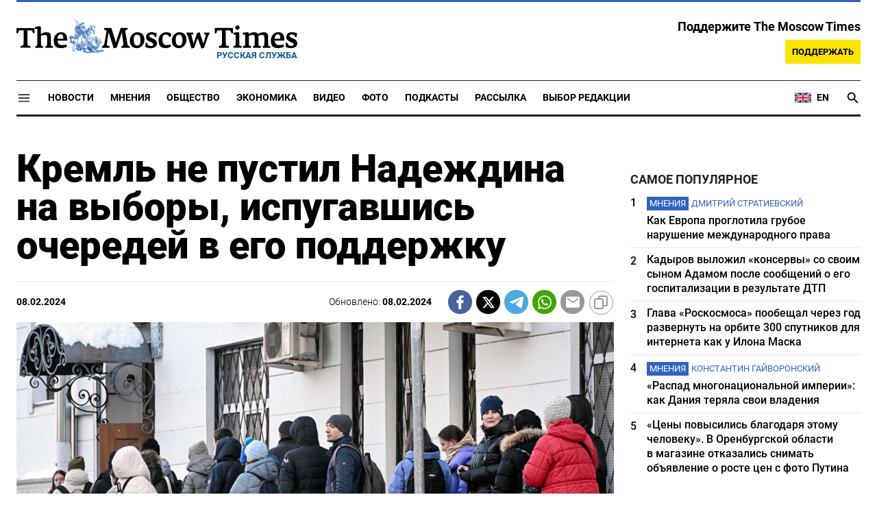

--- FILE ---
content_type: text/html; charset=UTF-8
request_url: https://ru.themoscowtimes.com/2024/02/08/kreml-ne-pustil-nadezhdina-na-vibori-ispugavshis-ocheredei-v-ego-podderzhku-a121100
body_size: 17784
content:
<!DOCTYPE html>
<html lang="ru">
	<head>
		<meta name="googlebot" content="noarchive">
		<base href="https://ru.themoscowtimes.com/" />
		<meta charset="utf-8">
		<meta http-equiv="X-UA-Compatible" content="IE=edge,chrome=1">
		<meta name="viewport" content="width=device-width, initial-scale=1" />
		<meta name="theme-color" content="#5882b5">
		<link rel="shortcut icon" href="https://ru.themoscowtimes.com/img/icons/favicon.ico">
		<link rel="publisher" href="https://plus.google.com/114467228383524488842" />

		<link rel="apple-touch-icon-precomposed" sizes="152x152" href="https://ru.themoscowtimes.com/img/icons/apple-touch-icon-152x152.png">
		<link rel="apple-touch-icon-precomposed" sizes="144x144" href="https://ru.themoscowtimes.com/img/icons/apple-touch-icon-144x144.png">
		<link rel="apple-touch-icon-precomposed" sizes="120x120" href="https://ru.themoscowtimes.com/img/icons/apple-touch-icon-120x120.png">
		<link rel="apple-touch-icon-precomposed" sizes="114x114" href="https://ru.themoscowtimes.com/img/icons/apple-touch-icon-114x114.png">
		<link rel="apple-touch-icon-precomposed" sizes="76x76" href="https://ru.themoscowtimes.com/img/icons/apple-touch-icon-76x76.png">
		<link rel="apple-touch-icon-precomposed" sizes="72x72" href="https://ru.themoscowtimes.com/img/icons/apple-touch-icon-72x72.png">
		<link rel="apple-touch-icon-precomposed" href="https://ru.themoscowtimes.com/img/icons/apple-touch-icon-57x57.png">

		<meta property="og:site_name" content="Русская служба The Moscow Times" />
		<meta property="fb:admins" content="1190953093,691361317" />
		<meta property="fb:app_id" content="1446863628952411" />

		<meta name="twitter:site" content="@MoscowTimes_ru">
		<meta name="twitter:creator" content="@MoscowTimes_ru">
		<meta property="twitter:account_id" content="1240929224443265025">
		<meta name="twitter:card" content="summary_large_image">

		
<title>Кремль не пустил Надеждина на выборы, испугавшись очередей в его поддержку - Русская служба The Moscow Times</title>

	<link rel="canonical" href="https://ru.themoscowtimes.com/2024/02/08/kreml-ne-pustil-nadezhdina-na-vibori-ispugavshis-ocheredei-v-ego-podderzhku-a121100">

	<meta name="keywords" content="«То, что мы видели очереди в поддержку Надеждина на улицах российских городов, стало неприятным сюрпризом для Кремля.">
	<meta name="news_keywords" content="Его неучастие в выборах было предрешено», — рассказал близкий к Кремлю источник на условиях анонимности, поскольку не уполномочен общаться с журналистами.">
	<meta name="description" content="Команда не пускать Бориса Надеждина на выборы президента России была дана из Кремля, рассказали The Moscow Times два российских чиновника, которые вовлечены в процесс организации президентского голосования.">
	<meta name="thumbnail" content="https://ru.themoscowtimes.com/image/320/34/AFP__20240122__34G99ML__v3__HighRes__RussiaPoliticsVote.jpg">
	<meta name="author" content="Петр Козлов">

<meta name="apple-itunes-app" content="app-id=6446844435, app-argument=https://ru.themoscowtimes.com/2024/02/08/kreml-ne-pustil-nadezhdina-na-vibori-ispugavshis-ocheredei-v-ego-podderzhku-a121100">

	<meta property="og:url" content="https://ru.themoscowtimes.com/2024/02/08/kreml-ne-pustil-nadezhdina-na-vibori-ispugavshis-ocheredei-v-ego-podderzhku-a121100">
	<meta property="og:title" content="Кремль не пустил Надеждина на выборы, испугавшись очередей в его поддержку - Русская служба The Moscow Times">
	<meta property="og:type" content="article">
	<meta property="og:description" content="Петр Козлов - ">
	<meta property="og:image" content="https://ru.themoscowtimes.com/image/og/3a/121100__3a90cc8cd710da6238acb4ce5d3e4059.jpg">
	<meta property="og:image:width" content="1200">
	<meta property="og:image:height" content="630">
	<meta property="article:author" content="Петр Козлов">
	<meta property="article:content_tier" content="free">
	<meta property="article:modified_time" content="2026-01-21T03:13:00+03:00">
	<meta property="article:published_time" content="2024-02-08T17:39:00+03:00">
	<meta property="article:publisher" content="https://www.facebook.com/MoscowTimesRus">
	<meta property="article:section" content="news">
	<meta property="article:tag" content="">
	<meta property="twitter:title" content="Кремль не пустил Надеждина на выборы, испугавшись очередей в его поддержку">
	<meta property="twitter:description" content="Петр Козлов - ">
	<meta property="twitter:image:src" content="https://ru.themoscowtimes.com/image/og/3a/121100__3a90cc8cd710da6238acb4ce5d3e4059.jpg">


<script type="application/ld+json" data-json-ld-for-pagemetadata>
	{"@context":"http:\/\/schema.org\/","@type":"NewsArticle","dateCreated":"2024-02-08T17:22:18+03:00","datePublished":"2024-02-08T17:39:00+03:00","dateModified":"2026-01-21T03:13:00+03:00","name":"\u041a\u0440\u0435\u043c\u043b\u044c \u043d\u0435 \u043f\u0443\u0441\u0442\u0438\u043b \u041d\u0430\u0434\u0435\u0436\u0434\u0438\u043d\u0430 \u043d\u0430 \u0432\u044b\u0431\u043e\u0440\u044b, \u0438\u0441\u043f\u0443\u0433\u0430\u0432\u0448\u0438\u0441\u044c \u043e\u0447\u0435\u0440\u0435\u0434\u0435\u0439 \u0432 \u0435\u0433\u043e \u043f\u043e\u0434\u0434\u0435\u0440\u0436\u043a\u0443","headline":"\u041a\u0440\u0435\u043c\u043b\u044c \u043d\u0435 \u043f\u0443\u0441\u0442\u0438\u043b \u041d\u0430\u0434\u0435\u0436\u0434\u0438\u043d\u0430 \u043d\u0430 \u0432\u044b\u0431\u043e\u0440\u044b, \u0438\u0441\u043f\u0443\u0433\u0430\u0432\u0448\u0438\u0441\u044c \u043e\u0447\u0435\u0440\u0435\u0434\u0435\u0439 \u0432 \u0435\u0433\u043e \u043f\u043e\u0434\u0434\u0435\u0440\u0436\u043a\u0443","description":"\u041a\u043e\u043c\u0430\u043d\u0434\u0430 \u043d\u0435\u00a0\u043f\u0443\u0441\u043a\u0430\u0442\u044c \u0411\u043e\u0440\u0438\u0441\u0430 \u041d\u0430\u0434\u0435\u0436\u0434\u0438\u043d\u0430 \u043d\u0430\u00a0\u0432\u044b\u0431\u043e\u0440\u044b \u043f\u0440\u0435\u0437\u0438\u0434\u0435\u043d\u0442\u0430 \u0420\u043e\u0441\u0441\u0438\u0438 \u0431\u044b\u043b\u0430 \u0434\u0430\u043d\u0430 \u0438\u0437\u00a0\u041a\u0440\u0435\u043c\u043b\u044f, \u0440\u0430\u0441\u0441\u043a\u0430\u0437\u0430\u043b\u0438 The Moscow Times \u0434\u0432\u0430 \u0440\u043e\u0441\u0441\u0438\u0439\u0441\u043a\u0438\u0445 \u0447\u0438\u043d\u043e\u0432\u043d\u0438\u043a\u0430, \u043a\u043e\u0442\u043e\u0440\u044b\u0435 \u0432\u043e\u0432\u043b\u0435\u0447\u0435\u043d\u044b \u0432\u00a0\u043f\u0440\u043e\u0446\u0435\u0441\u0441 \u043e\u0440\u0433\u0430\u043d\u0438\u0437\u0430\u0446\u0438\u0438 \u043f\u0440\u0435\u0437\u0438\u0434\u0435\u043d\u0442\u0441\u043a\u043e\u0433\u043e \u0433\u043e\u043b\u043e\u0441\u043e\u0432\u0430\u043d\u0438\u044f.","keywords":"","articleSection":"news","isAccessibleForFree":true,"mainEntityOfPage":"https:\/\/ru.themoscowtimes.com\/2024\/02\/08\/kreml-ne-pustil-nadezhdina-na-vibori-ispugavshis-ocheredei-v-ego-podderzhku-a121100","url":"https:\/\/ru.themoscowtimes.com\/2024\/02\/08\/kreml-ne-pustil-nadezhdina-na-vibori-ispugavshis-ocheredei-v-ego-podderzhku-a121100","thumbnailUrl":"https:\/\/ru.themoscowtimes.com\/image\/320\/34\/AFP__20240122__34G99ML__v3__HighRes__RussiaPoliticsVote.jpg","image":{"@type":"ImageObject","url":"https:\/\/ru.themoscowtimes.com\/image\/og\/3a\/121100__3a90cc8cd710da6238acb4ce5d3e4059.jpg","width":1200,"height":630},"publisher":{"@type":"Organization","name":"\u0420\u0443\u0441\u0441\u043a\u0430\u044f \u0441\u043b\u0443\u0436\u0431\u0430 The Moscow Times","logo":{"@type":"ImageObject","url":"https:\/\/ru.themoscowtimes.com\/img\/logo.png","width":50,"height":50}},"inLanguage":{"@type":"Language","name":"Russian","alternateName":"ru"},"creator":"\u041f\u0435\u0442\u0440 \u041a\u043e\u0437\u043b\u043e\u0432","author":{"@type":"Person","name":"\u041f\u0435\u0442\u0440 \u041a\u043e\u0437\u043b\u043e\u0432","description":null,"image":"https:\/\/ru.themoscowtimes.com\/image\/320\/b7\/IMG_7736.jpeg","url":"https:\/\/ru.themoscowtimes.com\/author\/petr-kozlov","sameAs":"http:\/\/www.twitter.com\/petrkozlov"}}</script> <script type="application/ld+json" data-json-ld-for-pagemetadata>
	{"@context":"http:\/\/schema.org\/","@type":"BreadcrumbList","itemListElement":[{"@type":"ListItem","position":1,"name":"\u0420\u0443\u0441\u0441\u043a\u0430\u044f \u0441\u043b\u0443\u0436\u0431\u0430 The Moscow Times","item":"https:\/\/ru.themoscowtimes.com\/"},{"@type":"ListItem","position":2,"name":"\u041e\u0431\u0449\u0435\u0441\u0442\u0432\u043e","item":"https:\/\/ru.themoscowtimes.com\/city"},{"@type":"ListItem","position":3,"name":"\u041a\u0440\u0435\u043c\u043b\u044c \u043d\u0435 \u043f\u0443\u0441\u0442\u0438\u043b \u041d\u0430\u0434\u0435\u0436\u0434\u0438\u043d\u0430 \u043d\u0430 \u0432\u044b\u0431\u043e\u0440\u044b, \u0438\u0441\u043f\u0443\u0433\u0430\u0432\u0448\u0438\u0441\u044c \u043e\u0447\u0435\u0440\u0435\u0434\u0435\u0439 \u0432 \u0435\u0433\u043e \u043f\u043e\u0434\u0434\u0435\u0440\u0436\u043a\u0443","item":"https:\/\/ru.themoscowtimes.com\/2024\/02\/08\/kreml-ne-pustil-nadezhdina-na-vibori-ispugavshis-ocheredei-v-ego-podderzhku-a121100"}]}</script> 		
		<link rel="preload" href="https://ru.themoscowtimes.com/fonts/merriweather-light.woff2" as="font" type="font/woff2" crossorigin>
		<link rel="preload" href="https://ru.themoscowtimes.com/fonts/roboto-bold.woff2" as="font" type="font/woff2" crossorigin>
		<link rel="preload" href="https://ru.themoscowtimes.com/fonts/roboto-black.woff2" as="font" type="font/woff2" crossorigin>
		<!-- load stylesheets -->
		<link type="text/css" href="https://ru.themoscowtimes.com/css/main.css?v=43" rel="stylesheet" media="screen" />
		
				<link rel="dns-prefetch" href="//www.google-analytics.com" />
		<script type="application/ld+json">
		{
		"@context": "http://schema.org",
		"@type": "NewsMediaOrganization",
		"name": "Русская служба The Moscow Times",
		"email": "general@themoscowtimes.com",
		"telephone": "",
		"url": "https://ru.themoscowtimes.com",
		"logo": "https://ru.themoscowtimes.com/img/mt_logo.png"
		}
		</script>

				<!-- Google Tag Manager -->
<script>(function(w,d,s,l,i){w[l]=w[l]||[];w[l].push({'gtm.start':
new Date().getTime(),event:'gtm.js'});var f=d.getElementsByTagName(s)[0],
j=d.createElement(s),dl=l!='dataLayer'?'&l='+l:'';j.async=true;j.src=
'https://www.googletagmanager.com/gtm.js?id='+i+dl;f.parentNode.insertBefore(j,f);
})(window,document,'script','dataLayer','GTM-PC863H4');</script>
<!-- End Google Tag Manager -->

<script>
  window.dataLayer = window.dataLayer || [];
  function gtag(){window.dataLayer.push(arguments);}
  gtag('js', new Date());

  gtag('config', 'GTM-PC863H4', {
send_page_view: false,
		'linker': {
    	'domains': ['ru.themoscowtimes.com', 'moscowtimes.eu', 'moscowtimes.nl', 'moscowtimes.io', 'moscowtimes.news']
  	}
	});
</script>

<!-- Global site tag (gtag.js) - GA4 -->
<script async src="https://www.googletagmanager.com/gtag/js?id=G-26Z3QSNGWL"></script>
<script>
  window.dataLayer = window.dataLayer || [];
  function gtag(){dataLayer.push(arguments);}
  gtag('js', new Date());
  gtag('config', 'G-26Z3QSNGWL');
</script>

<!-- Yandex.Metrika counter -->
<script type="text/javascript" >
   (function(m,e,t,r,i,k,a){m[i]=m[i]||function(){(m[i].a=m[i].a||[]).push(arguments)};
   m[i].l=1*new Date();k=e.createElement(t),a=e.getElementsByTagName(t)[0],k.async=1,k.src=r,a.parentNode.insertBefore(k,a)})
   (window, document, "script", "https://mc.yandex.ru/metrika/tag.js", "ym");

   ym(87098606, "init", {
        clickmap:true,
        trackLinks:true,
        accurateTrackBounce:true
   });
</script>
<noscript><div><img src="https://mc.yandex.ru/watch/87098606" style="position:absolute; left:-9999px;" alt="" /></div></noscript>
<!-- /Yandex.Metrika counter -->

<meta name="yandex-verification" content="602d5a402efeba1e" />

<script async src="https://thetruestory.news/widget-top.iife.js"></script>

<!-- Start GPT Async Tag 
<script async src="https://securepubads.g.doubleclick.net/tag/js/gpt.js"></script>

<script>
  var gptadslots = [];
  var googletag = googletag || {
    cmd: [],
  };

  googletag.cmd.push(function() {
    // Banner at the top of the page
    gptadslots.push(
      googletag
      .defineSlot(
        "/21704504769/TMT/billboard_top", [
          [970, 90],
          [970, 250],
          [980, 120],
          [728, 90],
        ],
        "ad-top"
      )
      .defineSizeMapping(
        googletag
        .sizeMapping()
        .addSize([0, 0], [])
        .addSize([728, 0], [
          [728, 90]
        ])
        .addSize(
          [1024, 0], [
            [728, 90],
            [970, 90],
            [980, 120],
            [970, 250],
          ]
        )
        .build()
      )
      .addService(googletag.pubads())
    );

    // first sidebar banner on the homepage (dont show 300x600)
    gptadslots.push(
      googletag
      .defineSlot(
        "/21704504769/TMT/sidebar_home", [
          [300, 250],
          [336, 280],
        ],
        "ad-aside-home"
      )
      .defineSizeMapping(
        googletag
        .sizeMapping()
        .addSize(
          [320, 0], [
            [300, 250],
            [336, 280],
          ]
        )
        .addSize(
          [1024, 0], [
            [300, 250],
            [336, 280],
          ]
        )
        .build()
      )
      .addService(googletag.pubads())
    );

    // Mobile banner above Highligts
    gptadslots.push(
      googletag
      .defineSlot(
        "/21704504769/TMT/mobile_above_highlights_home", [
          [300, 250],
          [336, 280],
          [320, 100],
          [728, 90],
        ],
        "ad-above-highlights-home"
      )
      .defineSizeMapping(
        googletag
        .sizeMapping()
        .addSize([0, 0], [])
        .addSize(
          [320, 0], [
            [300, 250],
            [336, 280],
            [320, 100],
          ]
        )
        .addSize([728, 0], [
          [728, 90]
        ])
        .addSize([1024, 0], [])
        .build()
      )
      .addService(googletag.pubads())
    );

    // banner in the sidebars
    gptadslots.push(
      googletag
      .defineSlot(
        "/21704504769/TMT/sidebar_top", [
          [300, 250],
          [336, 280],
          [300, 600],
        ],
        "ad-aside"
      )
      .defineSizeMapping(
        googletag
        .sizeMapping()
        .addSize(
          [320, 0], [
            [300, 250],
            [336, 280],
          ]
        )
        .addSize(
          [1024, 0], [
            [300, 250],
            [336, 280],
            [300, 600],
          ]
        )
        .build()
      )
      .addService(googletag.pubads())
    );

    // sitewide banner at the bottom
    gptadslots.push(
      googletag
      .defineSlot(
        "/21704504769/TMT/billboard_bottom", [
          [300, 250],
          [336, 280],
          [320, 100],
          [728, 90],
          [970, 90],
          [980, 120],
          [970, 250],
        ],
        "ad-bottom"
      )
      .defineSizeMapping(
        googletag
        .sizeMapping()
        .addSize([0, 0], [])
        .addSize(
          [320, 0], [
            [300, 250],
            [336, 280],
            [320, 100],
          ]
        )
        .addSize([728, 0], [
          [728, 90]
        ])
        .addSize(
          [1024, 0], [
            [728, 90],
            [970, 90],
            [980, 120],
            [970, 250],
          ]
        )
        .build()
      )
      .addService(googletag.pubads())
    );

    // sitewide banner at the bottom used on homepage after meanwhile
    gptadslots.push(
      googletag
      .defineSlot(
        "/21704504769/TMT/billboard_bottom_2", [
          [300, 250],
          [336, 280],
          [320, 100],
          [728, 90],
          [970, 90],
          [980, 120],
          [970, 250],
        ],
        "ad-bottom-2"
      )
      .defineSizeMapping(
        googletag
        .sizeMapping()
        .addSize([0, 0], [])
        .addSize(
          [320, 0], [
            [300, 250],
            [336, 280],
            [320, 100],
          ]
        )
        .addSize([728, 0], [
          [728, 90]
        ])
        .addSize(
          [1024, 0], [
            [728, 90],
            [970, 90],
            [980, 120],
            [970, 250],
          ]
        )
        .build()
      )
      .addService(googletag.pubads())
    );

    // Videos at Bottom of Article
    //gptadslots.push(googletag.defineSlot('/21704504769/TMT/video-below-content', [[580, 400], 'fluid', [1024, 768]], 'video-below-content')
    //.defineSizeMapping(googletag.sizeMapping()
    //.addSize([0, 0], [])
    //.addSize([320, 0], [[300, 250], [336, 280], [320, 100]])
    //.addSize([728, 0], [[728, 90]])
    //.addSize([1024, 0], [[728, 90], [970, 90], [980, 120], [970, 250]])
    //.build())
    //.addService(googletag.pubads()));

    // Videos in Article
    gptadslots.push(
      googletag
      .defineSlot(
        "/21704504769/TMT/video-in-article-content", [
          [336, 280],
          [1, 1],
          [300, 250],
          [320, 50],
          [580, 400], "fluid"
        ],
        "video-in-article-content"
      )
      .defineSizeMapping(
        googletag
        .sizeMapping()
        .addSize([0, 0], [])
        .addSize(
          [320, 0], [
            [300, 250],
            [336, 280],
            [320, 100],
          ]
        )
        .addSize([728, 0], [
          [728, 90]
        ])
        .addSize(
          [1024, 0], [
            [728, 90],
            [970, 90],
            [980, 120],
            [970, 250],
          ]
        )
        .build()
      )
      .addService(googletag.pubads())
    );

    // Sticky Article Billboard Bottom
    gptadslots.push(
      googletag
      .defineSlot(
        "/21704504769/TMT/sticky_article_billboard_bottom", ["fluid", [970, 90],
          [970, 250],
          [980, 120],
          [728, 90],
          [1024, 768]
        ],
        "sticky-article-billboard-bottom"
      )
      .defineSizeMapping(
        googletag
        .sizeMapping()
        .addSize([0, 0], [])
        .addSize([728, 0], [
          [728, 90]
        ])
        .addSize(
          [1024, 0], [
            [728, 90],
            [970, 90],
            [980, 120],
            [970, 250],
          ]
        )
        .build()
      )
      .addService(googletag.pubads())
    );

    // googletag.pubads().enableSingleRequest();
    googletag.pubads().collapseEmptyDivs();
    googletag.pubads().setCentering(true);

    googletag.pubads().enableLazyLoad();
    // Register event handlers to observe lazy loading behavior
    googletag.pubads().addEventListener("slotRequested", function(event) {
      console.log(event.slot.getSlotElementId(), "fetched");
    });

    googletag.pubads().addEventListener("slotOnload", function(event) {
      console.log(event.slot.getSlotElementId(), "rendered");
    });

    googletag.enableServices();
  });
</script>

-->	</head>

	<body class="article-item" y-use="Main">
		<!-- Google Tag Manager (noscript) -->
<noscript><iframe src="https://www.googletagmanager.com/ns.html?id=GTM-PC863H4"
height="0" width="0" style="display:none;visibility:hidden"></iframe></noscript>
<!-- End Google Tag Manager (noscript) -->

<!-- Start GPT Async Tag -->
<script async='async' src='https://www.googletagservices.com/tag/js/gpt.js'></script>
		
	<div hidden>	
	<svg>
		<defs>
			<symbol id="icon-social-facebook" viewBox="0 0 24 24">
				<path d="M 17.629961,8.4000485 H 13.399974 V 6.0000562 c 0,-1.2383961 0.100799,-2.0183936 1.875594,-2.0183936 h 2.241593 V 0.1656745 C 16.426364,0.0528748 15.329568,-0.002325 14.231571,7.500026e-5 10.975981,7.500026e-5 8.599989,1.9884688 8.599989,5.6388574 V 8.4000485 H 5 v 4.7999855 l 3.599989,-0.0012 V 24 h 4.799985 V 13.196434 l 3.679188,-0.0012 z"/>
			</symbol>
			<symbol id="icon-social-twitter" viewBox="0 0 24 24">
				<path d="M18.244 2.25h3.308l-7.227 8.26 8.502 11.24H16.17l-5.214-6.817L4.99 21.75H1.68l7.73-8.835L1.254 2.25H8.08l4.713 6.231zm-1.161 17.52h1.833L7.084 4.126H5.117z" />
			</symbol>
			<symbol id="icon-social-telegram" viewBox="0 0 24 24">
				<path d="M 1.6172212,10.588618 C 9.00256,7.3396099 18.559781,3.3783929 19.879012,2.8301342 c 3.460555,-1.4349934 4.522403,-1.1599824 3.992949,2.0179227 -0.380198,2.28412 -1.477303,9.8463361 -2.351697,14.5532551 -0.518878,2.791245 -1.682974,3.122081 -3.513443,1.914501 -0.88027,-0.581168 -5.323344,-3.519319 -6.287645,-4.209197 -0.88027,-0.628765 -2.094316,-1.385046 -0.571765,-2.874689 0.541795,-0.530629 4.093434,-3.921845 6.860585,-6.5614811 0.362569,-0.346701 -0.09284,-0.916116 -0.511238,-0.638166 C 13.767067,9.5056159 8.59592,12.938553 7.937774,13.38574 6.943504,14.060927 5.9886038,14.370608 4.2744859,13.878174 2.9793485,13.506204 1.7141802,13.062543 1.2217459,12.893305 -0.67453745,12.24221 -0.22441245,11.398961 1.6172212,10.588618 Z" />
			</symbol>
			<symbol id="icon-social-whatsapp" viewBox="0 0 24 24">
				<path d="M17.472 14.382c-.297-.149-1.758-.867-2.03-.967-.273-.099-.471-.148-.67.15-.197.297-.767.966-.94 1.164-.173.199-.347.223-.644.075-.297-.15-1.255-.463-2.39-1.475-.883-.788-1.48-1.761-1.653-2.059-.173-.297-.018-.458.13-.606.134-.133.298-.347.446-.52.149-.174.198-.298.298-.497.099-.198.05-.371-.025-.52-.075-.149-.669-1.612-.916-2.207-.242-.579-.487-.5-.669-.51-.173-.008-.371-.01-.57-.01-.198 0-.52.074-.792.372-.272.297-1.04 1.016-1.04 2.479 0 1.462 1.065 2.875 1.213 3.074.149.198 2.096 3.2 5.077 4.487.709.306 1.262.489 1.694.625.712.227 1.36.195 1.871.118.571-.085 1.758-.719 2.006-1.413.248-.694.248-1.289.173-1.413-.074-.124-.272-.198-.57-.347m-5.421 7.403h-.004a9.87 9.87 0 01-5.031-1.378l-.361-.214-3.741.982.998-3.648-.235-.374a9.86 9.86 0 01-1.51-5.26c.001-5.45 4.436-9.884 9.888-9.884 2.64 0 5.122 1.03 6.988 2.898a9.825 9.825 0 012.893 6.994c-.003 5.45-4.437 9.884-9.885 9.884m8.413-18.297A11.815 11.815 0 0012.05 0C5.495 0 .16 5.335.157 11.892c0 2.096.547 4.142 1.588 5.945L.057 24l6.305-1.654a11.882 11.882 0 005.683 1.448h.005c6.554 0 11.89-5.335 11.893-11.893a11.821 11.821 0 00-3.48-8.413Z" />
			</symbol>
			<symbol id="icon-social-mail" viewBox="0 0 24 24">
				<path d="M 21.6,2 H 2.4 C 1.08,2 0.012,3.08 0.012,4.4 L 0,18.8 c 0,1.32 1.08,2.4 2.4,2.4 h 19.2 c 1.32,0 2.4,-1.08 2.4,-2.4 V 4.4 C 24,3.08 22.92,2 21.6,2 Z m 0,4.8 -9.6,6 -9.6,-6 V 4.4 l 9.6,6 9.6,-6 z"/>
			</symbol>
			<symbol id="icon-social-rss" viewBox="0 0 24 24">
				<path d="M 2.0000001,2 V 5.6376953 C 11.03599,5.6376953 18.362305,12.96401 18.362305,22 H 22 C 22,10.958869 13.041131,2 2.0000001,2 Z m 0,7.2753906 v 3.6376954 c 5.0128532,0 9.0869139,4.074061 9.0869139,9.086914 h 3.637695 c 0,-7.030848 -5.6937607,-12.7246094 -12.7246089,-12.7246094 z M 4.7701824,16.396159 A 2.8020567,2.8020567 0 0 0 2.0000001,19.197266 2.8020567,2.8020567 0 0 0 4.8027344,22 2.8020567,2.8020567 0 0 0 7.6038412,19.197266 2.8020567,2.8020567 0 0 0 4.8027344,16.396159 a 2.8020567,2.8020567 0 0 0 -0.032552,0 z" />
			</symbol>
			<symbol id="icon-social-instagram" viewBox="0 0 24 24">
				<path d="M 6.9980469,0 C 3.1390469,0 0,3.1419531 0,7.001953 v 10 C 0,20.860953 3.1419531,24 7.001953,24 h 10 C 20.860953,24 24,20.858047 24,16.998047 V 6.9980469 C 24,3.1390469 20.858047,0 16.998047,0 Z M 19,4 c 0.552,0 1,0.448 1,1 0,0.552 -0.448,1 -1,1 -0.552,0 -1,-0.448 -1,-1 0,-0.552 0.448,-1 1,-1 z m -7,2 c 3.309,0 6,2.691 6,6 0,3.309 -2.691,6 -6,6 C 8.691,18 6,15.309 6,12 6,8.691 8.691,6 12,6 Z m 0,2 a 4,4 0 0 0 -4,4 4,4 0 0 0 4,4 4,4 0 0 0 4,-4 4,4 0 0 0 -4,-4 z" />
			</symbol>
			<symbol id="icon-social-youtube" viewBox="0 0 24 24">
				<path d="M 23.329575,6.0624689 C 23.107719,4.8379162 22.050646,3.9461464 20.823918,3.6677402 18.988177,3.2784063 15.59075,3 11.914918,3 8.24126,3 4.7894579,3.2784063 2.9515412,3.6677402 1.7269891,3.9461464 0.66774015,4.7813652 0.44588488,6.0624689 0.22185526,7.4545 0,9.4033439 0,11.909 c 0,2.505656 0.22185526,4.454501 0.50026152,5.846531 0.22402961,1.224553 1.28110368,2.116323 2.50565638,2.394729 1.9488437,0.389334 5.2897187,0.66774 8.9655511,0.66774 3.675833,0 7.016708,-0.278406 8.965552,-0.66774 1.224552,-0.278406 2.281626,-1.113625 2.505656,-2.394729 C 23.664532,16.363501 23.942938,14.358105 23.99949,11.909 23.886387,9.4033439 23.607981,7.4545 23.329575,6.0624689 Z M 8.9090002,15.806688 V 8.0113126 L 15.701678,11.909 Z" />
			</symbol>
			<symbol id="icon-video" viewBox="0 0 24 24">
				<path d="M8 5v14l11-7z" />
			</symbol>
			<symbol id="icon-podcast" viewBox="0 0 24 24">
				<path d="m 11.992,15.157895 c 2.096816,0 3.776796,-1.692632 3.776796,-3.789474 l 0.01263,-7.5789473 C 15.781428,1.6926316 14.088816,0 11.992,0 9.8951825,0 8.2025717,1.6926316 8.2025717,3.7894737 v 7.5789473 c 0,2.096842 1.6926108,3.789474 3.7894283,3.789474 z m 6.694657,-3.789474 c 0,3.789474 -3.208383,6.442105 -6.694657,6.442105 -3.4862749,0 -6.6946572,-2.652631 -6.6946572,-6.442105 H 3.15 c 0,4.307368 3.4357485,7.869474 7.578857,8.488421 V 24 h 2.526285 V 19.856842 C 17.398251,19.250526 20.834,15.688421 20.834,11.368421 Z" />
			</symbol>
			<symbol id="icon-gallery" viewBox="0 0 24 24">
				<circle r="3.8400002" cy="13.2" cx="12" />	
				<path d="M 8.4,1.2 6.204,3.6 H 2.4 C 1.08,3.6 0,4.68 0,6 v 14.4 c 0,1.32 1.08,2.4 2.4,2.4 h 19.2 c 1.32,0 2.4,-1.08 2.4,-2.4 V 6 C 24,4.68 22.92,3.6 21.6,3.6 H 17.796 L 15.6,1.2 Z m 3.6,18 c -3.312,0 -6,-2.688 -6,-6 0,-3.312 2.688,-6 6,-6 3.312,0 6,2.688 6,6 0,3.312 -2.688,6 -6,6 z" />
			</symbol>
		</defs>
	</svg>
</div>	   
	<div class="container">
		<div class="site-header py-3 hidden-xs">
	<a href="https://ru.themoscowtimes.com/" class="site-header__logo" title="Русская служба The Moscow Times">
		<img src="https://ru.themoscowtimes.com/img/mt_logo.gif" decoding="async" width="410" height="51" alt="Русская служба The Moscow Times" />
		<span class="site-header__text">Русская Служба</span>
	</a>
		<div class="contribute-teaser hidden-xs">
		<div class="contribute-teaser__cta mb-1">
			Поддержите The Moscow Times		</div>
		<a class="contribute-teaser__button" href="https://ru.themoscowtimes.com/contribute?utm_source=contribute&utm_medium=internal-header" class="contribute-teaser__cta">
			Поддержать		</a>
	</div>
</div>	</div>
	<div class="container">
		<div class="navigation" y-use="Navigation">
	
	<div class="nav-expanded" style="display: none;" y-name="expanded">
  <div class="nav-overlay"></div>
  <div class="nav-container" y-name="container">
    <div class="container">
      <div class="nav-container__inner">
        <div class="nav-expanded__header">
          <div class="nav-expanded__close" y-name="close">&times;</div>
        </div>
        <nav class="">
          <ul class="depth-0" >

<li class="has-child" >
<a href="#" >Разделы</a>
<ul class="depth-1" >

<li class="" >
<a href="/news" >Новости</a>
</li>

<li class="" >
<a href="/economy" >Экономика</a>
</li>

<li class="" >
<a href="/opinion" >Мнения</a>
</li>

<li class="" >
<a href="/society" >Общество</a>
</li>

<li class="" >
<a href="/ecology" >Экология</a>
</li>

<li class="" >
<a href="/videos" >Видео</a>
</li>

<li class="" >
<a href="/galleries" >Фото</a>
</li>

<li class="" >
<a href="/podcasts" >Подкасты</a>
</li>

<li class="" >
<a href="/newsletters" >Рассылка</a>
</li>

<li class="" >
<a href="/lectures" >TMT Lecture Series</a>
</li>

<li class="" >
<a href="/feature" >Выбор редакции</a>
</li>

<li class="" >
<a href="/vtimes" >VTimes</a>
</li>

</ul>

</li>

<li class="" >
<a href="#" ></a>
</li>

</ul>
        </nav>
      </div>
    </div>
  </div>
</div>	
	<nav class="nav-top">
		<div class="menu-trigger" y-name="open">
			<svg class="icon icon--lg" viewBox="0 0 48 48" height="22" width="22">
				<path d="M6 36v-3h36v3Zm0-10.5v-3h36v3ZM6 15v-3h36v3Z"></path>
			</svg>			
		</div>
		<div class="nav-top__logo--xs hidden-sm-up">
			<a href="https://ru.themoscowtimes.com/" class="site-header__logo" title="Русская служба The Moscow Times">
				<img src="https://ru.themoscowtimes.com/img/mt_logo.gif" width="177" height="22" alt="Русская служба The Moscow Times" />
				<span class="site-header__text">Русская Служба</span>
			</a>
		</div>
		
		<ul class="nav-top__list" >

<li class="" >
<a href="/news" >Новости</a>
</li>

<li class="" >
<a href="/opinion" >Мнения</a>
</li>

<li class="" >
<a href="/society" >Общество</a>
</li>

<li class="" >
<a href="/economy" >Экономика</a>
</li>

<li class="" >
<a href="/videos" >Видео</a>
</li>

<li class="" >
<a href="/galleries" >Фото</a>
</li>

<li class="" >
<a href="/podcasts" >Подкасты</a>
</li>

<li class="" >
<a href="/newsletters" >Рассылка</a>
</li>

<li class="" >
<a href="/feature" >Выбор редакции</a>
</li>

</ul>
		
		<div class="nav-top__extra">
			<a class="nav-top__lang-toggle" href="https://themoscowtimes.com" id="analytics-lang-toggle">
				<svg width="26" height="18" viewBox="0 0 26 18" fill="none" xmlns="http://www.w3.org/2000/svg">
					<path d="M1 2V16H25V2H1Z" fill="#012169" />
					<path d="M1 2L25 16L1 2ZM25 2L1 16L25 2Z" fill="black" />
					<path d="M25 2L1 16M1 2L25 16L1 2Z" stroke="white" stroke-width="3" />
					<path d="M1 2L25 16L1 2ZM25 2L1 16L25 2Z" fill="black" />
					<path d="M25 2L1 16M1 2L25 16L1 2Z" stroke="#C8102E" />
					<path d="M13 2V16V2ZM1 9H25H1Z" fill="black" />
					<path d="M1 9H25M13 2V16V2Z" stroke="white" stroke-width="4" />
					<path d="M13 2V16V2ZM1 9H25H1Z" fill="black" />
					<path d="M1 9H25M13 2V16V2Z" stroke="#C8102E" stroke-width="2" />
				</svg>
				<span>EN</span>
			</a>

			<a href="https://ru.themoscowtimes.com/search" class="nav-top__search" title="Search">
				<svg y-name="search" viewBox="0 0 24 24" height="22" width="22" class="nav-top__search-trigger icon icon--lg">
					<path d="M15.5 14h-.79l-.28-.27C15.41 12.59 16 11.11 16 9.5 16 5.91 13.09 3 9.5 3S3 5.91 3 9.5 5.91 16 9.5 16c1.61 0 3.09-.59 4.23-1.57l.27.28v.79l5 4.99L20.49 19l-4.99-5zm-6 0C7.01 14 5 11.99 5 9.5S7.01 5 9.5 5 14 7.01 14 9.5 11.99 14 9.5 14z"/>
				</svg>
			</a>
		</div>
	</nav>
	
	<div class="nav-top sticky-nav">
		<div y-use="ProgressBar" class="timeline"></div>
	</div>
</div>	</div>
	<div class="container">
		 	<div class="contribute-teaser-mobile hidden-sm-up">
		<div class="contribute-teaser-mobile__cta">
			<span>Поддержите The Moscow Times</span>
		</div>
		<div class="contribute-teaser-mobile__container">
			<a class="contribute-teaser-mobile__container__button" href="https://ru.themoscowtimes.com/contribute?utm_source=contribute&utm_medium=internal-header-mobile" class="contribute-teaser__cta">
				Поддержать			</a>
		</div>
	</div>
 	</div>
	<div class="contribute-modal" y-use="contribute.Modal">
	<div class="contribute-modal__wrapper">
		<h2>Подписывайтесь на The Moscow Times в Telegram — @moscowtimes_ru</h2>
				<a y-name="contribute-btn" class="button" href="https://t.me/moscowtimes_ru?utm_source=website&utm_medium=modal">Подписаться</a>
				<span y-name="close" class="contribute-modal__close"></span>	</div>
</div>
<article id="121100">

	<!--[[[article:121100]]]-->
	<div class="gtm-section gtm-type" data-section="news"
		data-type="default">
		<!-- Google Tag Manager places Streamads based on these classes -->
	</div>

	
		<div class="container article-container" id="article-id-121100">
			<div class="row-flex gutter-2">
				<div class="col">
					<article class="article article--news">

						
						<header class="article__header ">
							
							
							
							<h1>Кремль не пустил Надеждина на выборы, испугавшись очередей в его поддержку</h1>
							<h2></h2>
						</header>
												<div class="article__byline ">
							<div class="row-flex">
								<div class="col">
									<div class="article__byline__details">
																															
										<div class="byline__details__column">
											
											<div class="article__timestamp">
												<div>
													<time 
														class="article__datetime timeago" 
														datetime="2024-02-08T17:39:00+03:00"
														y-use="Timeago"
													>
														08.02.2024													</time>
												</div>
																									<div>
														<span>Обновлено: </span>
														<time 
															class="article__datetime timeago"
															datetime="2024-02-08T18:44:23+03:00" 
															y-use="Timeago"
														>
															08.02.2024														</time>
													</div>
																							</div>
										</div>
									</div>
								</div>
								<div class="col-auto">
									<div class="article__byline__social">
										<div class="social">
	<a 
		href="https://www.facebook.com/sharer/sharer.php?u=https://ru.themoscowtimes.com/2024/02/08/kreml-ne-pustil-nadezhdina-na-vibori-ispugavshis-ocheredei-v-ego-podderzhku-a121100"  
		class="social__icon social__icon--facebook" 
		target="_blank" 
		title="Поделиться на Facebook"
	>
		<svg class="social__icon__svg" width="20px" height="20px">
			<use href="#icon-social-facebook"></use>
		</svg>
	</a>
	<a 
		href="https://twitter.com/intent/tweet/?url=https://ru.themoscowtimes.com/2024/02/08/kreml-ne-pustil-nadezhdina-na-vibori-ispugavshis-ocheredei-v-ego-podderzhku-a121100&text=Кремль не пустил Надеждина на выборы, испугавшись очередей в его поддержку"
		class="social__icon social__icon--twitter" 
		target="_blank"
		title="Поделиться на Twitter"
	>
		<svg class="social__icon__svg" width="20px" height="20px">
			<use href="#icon-social-twitter"></use>
		</svg>
	</a>
	<a 
		href="https://telegram.me/share/url?url=https://ru.themoscowtimes.com/2024/02/08/kreml-ne-pustil-nadezhdina-na-vibori-ispugavshis-ocheredei-v-ego-podderzhku-a121100" 
		class="social__icon social__icon--telegram"
		target="_blank" 
		title="Поделиться на Telegram"
	>
		<svg class="social__icon__svg" width="20px" height="20px">
			<use href="#icon-social-telegram"></use>
		</svg>
	</a>
	<a 
		href="https://wa.me/?text=https://ru.themoscowtimes.com/2024/02/08/kreml-ne-pustil-nadezhdina-na-vibori-ispugavshis-ocheredei-v-ego-podderzhku-a121100" 
		class="social__icon social__icon--whatsapp"
		target="_blank"
		title="Поделиться на WhatsApp"
		>
		<svg class="social__icon__svg" width="20px" height="20px">
			<use href="#icon-social-whatsapp"></use>
		</svg>
	</a>
	<a href="/cdn-cgi/l/email-protection#[base64]" class="social__icon social__icon--mail" target="_blank" title="Поделиться электронной почтой">
		<svg class="social__icon__svg" width="20px" height="20px">
			<use href="#icon-social-mail"></use>
		</svg>
	</a>
  <div class="byline__share" y-use="Copy2Clipboard">
  <a href="#" y-name="copy" title="Скопировать ссылку">
    <svg width="37" height="37" fill="none" xmlns="http://www.w3.org/2000/svg">
      <circle cx="18.5" cy="18.5" r="17" stroke="#999" stroke-opacity="1" />
      <rect x="15" y="23" width="14" height="12" rx="2" transform="rotate(-90 15 23)" fill="#fff" stroke="#999999"
        stroke-width="2" />
      <rect x="9" y="27" width="14" height="12" rx="2" transform="rotate(-90 9 27)" fill="#fff" stroke="#999999"
        stroke-width="2" />
    </svg>
  </a>
  <span class="social__label">
    <span class="byline__share__text" y-name="to_copy"></span>
    <span class="byline__share__notice" y-name="copied"><i>Скопировано!</i></span>
  </span>
</div></div>									</div>
								</div>
							</div>
						</div>
						
						
						
															<figure class="article__featured-image featured-image">	
										<img 
		src="https://ru.themoscowtimes.com/image/article_320/34/AFP__20240122__34G99ML__v3__HighRes__RussiaPoliticsVote.jpg" 
		srcset="https://ru.themoscowtimes.com/image/article_1360/34/AFP__20240122__34G99ML__v3__HighRes__RussiaPoliticsVote.jpg 1360w,https://ru.themoscowtimes.com/image/article_960/34/AFP__20240122__34G99ML__v3__HighRes__RussiaPoliticsVote.jpg 960w,https://ru.themoscowtimes.com/image/article_640/34/AFP__20240122__34G99ML__v3__HighRes__RussiaPoliticsVote.jpg 640w,https://ru.themoscowtimes.com/image/article_320/34/AFP__20240122__34G99ML__v3__HighRes__RussiaPoliticsVote.jpg 320w,https://ru.themoscowtimes.com/image/article_160/34/AFP__20240122__34G99ML__v3__HighRes__RussiaPoliticsVote.jpg 160w"
		sizes="(min-width: 1400px) 992px,
		(min-width: 992px) calc(100vw - 336px - 48px),
		calc(100vw - 24px)" 
		alt="Люди стоят в очереди в предвыборный штаб Бориса Надеждина" 
		loading="eager" 
		decoding="async" 
					style="width:100%;"
							fetchPriority ="high"
			>
									
																			<figcaption class="">
											<span class="article__featured-image__caption featured-image__caption">
												Люди стоят в очереди в предвыборный штаб Бориса Надеждина											</span>
											<span class="article__featured-image__credits featured-image__credits">
												Alexander Nemenov / AFP											</span>
										</figcaption>
										
								</figure>
													

						<div class="article__content-container">
							<div class="article__content" y-name="article-content">
																											<div class="article__block article__block--html article__block--column ">
																						<p><span>Команда не&nbsp;пускать Бориса Надеждина на&nbsp;выборы президента России была дана из&nbsp;Кремля, рассказали The Moscow Times два российских чиновника, которые вовлечены в&nbsp;процесс организации президентского голосования.</span></p>
<p><span>&laquo;То, что мы&nbsp;видели очереди в&nbsp;поддержку Надеждина на&nbsp;улицах российских городов, стало неприятным сюрпризом для Кремля. Его неучастие в&nbsp;выборах было предрешено&raquo;,&nbsp;&mdash; рассказал близкий к&nbsp;Кремлю источник на&nbsp;условиях анонимности, поскольку не&nbsp;уполномочен общаться с&nbsp;журналистами.</span></p>
<p><span>&laquo;Если в&nbsp;начале мы&nbsp;еще думали, что допуск Надеждина на&nbsp;выборы оживит скучную избирательную кампанию и&nbsp;сделает победу Путин более яркой, эти очереди вызвали раздражение у&nbsp;высокопоставленных чиновников Кремля&raquo;,&nbsp;&mdash; сказал российский чиновник. </span></p>																					</div>
																			<div class="article__block article__block--highlighted article__block--column ">
																						<strong class="article__highlighted">
	«У нас должен быть только один политик, кого публично любит народ. Это Путин», — добавил он.</strong>
																							   												   																					</div>
																			<div class="article__block article__block--html article__block--column ">
																						 <p><span>По&nbsp;действующему закону Надеждин, будучи кандидатом от&nbsp;партии, не&nbsp;имеющей представительства в&nbsp;Госдуме, должен был представить не&nbsp;менее 100 тысяч подписей россиян, причем пропорционально собранных в&nbsp;каждом из&nbsp;регионов России. Кандидат предоставил 109 тысяч подписей, однако ЦИК заявил, что проверка выявила 9147 недействительных. Среди них якобы найдены подписи умерших людей.&nbsp;</span><span>Надеждин намерен обжаловать решение в&nbsp;Верховном суде и&nbsp;добиться разрешения на&nbsp;участие в&nbsp;выборах.</span></p>
<p><span>&laquo;На&nbsp;мою кампанию простые россияне пожертвовали десятки миллионов рублей. Это беспрецедентно за&nbsp;всю историю России. Десятки миллионов хотели&nbsp;бы проголосовать за&nbsp;меня. А&nbsp;вы&nbsp;мне говорите об&nbsp;11 &bdquo;мертвых душах&ldquo;&raquo;,&nbsp;&mdash; сказал Надеждин после решения ЦИК отказать ему в&nbsp;участии в&nbsp;выборах.</span></p>
<p><span>60-летний Надеждин&nbsp;&mdash; ветеран российской политики, бывший помощник застреленного прямо у&nbsp;стен Кремля Бориса Немцова. Он&nbsp;попал в&nbsp;фокус внимания СМИ после того, как выступил против продолжения войны в&nbsp;Украине. В&nbsp;январе на&nbsp;улицах Москвы, Санкт-Петербурга, городов Сибири и&nbsp;в&nbsp;других регионах России, а&nbsp;также в&nbsp;зарубежных странах, куда бежали сотни тысяч антивоенных россиян, выстроились очереди у&nbsp;пункта сбора подписей за&nbsp;Надеждина. В&nbsp;российских независимых СМИ каждый день публиковали фотографии длинных очередей в&nbsp;разных городах.&nbsp;</span></p>
<p><span>Это стало неприятным сюрпризом для администрации Путина, штаб которого заявил, что он&nbsp;собрал больше 2&nbsp;млн подписей в&nbsp;поддержку его выдвижения. &laquo;Никто и&nbsp;никогда не&nbsp;видел очередей к&nbsp;пунктам сбора подписей для Путина, что подрывает миф о&nbsp;всенародной поддержке&raquo;,&nbsp;&mdash; отмечает Дмитрий Гудков, бывший депутат российской Думы, который уехал из&nbsp;России в&nbsp;2021 году из-за уголовного преследования.</span></p>
<p><span>Голосование в&nbsp;России будет проходить с&nbsp;15 по&nbsp;17&nbsp;марта 2024 года. При помощи военной цензуры и&nbsp;репрессий в&nbsp;отношении оппозиционных политиков, активистов и&nbsp;независимых журналистов Кремль создал условия при которых Путин с&nbsp;большой вероятностью будет признан победителем и&nbsp;в&nbsp;пятый раз станет президентом.</span></p> 																					</div>
																								</div>

															<div class="hidden-sm-up">
									<a class="" href="https://ru.themoscowtimes.com/author/petr-kozlov" title="Петр Козлов">
										
<div class="author-excerpt-default article__author-excerpt-default">
	<a class="" href="https://ru.themoscowtimes.com/author/petr-kozlov" title="Петр Козлов">
		<h3 class="author-excerpt-default__name">
			Петр Козлов		</h3>
		
					<img src="https://ru.themoscowtimes.com/image/320/b7/IMG_7736.jpeg" loading="lazy" />
				
		<span class="author-excerpt-default__description">
					</span>
	</a>

			<a class="author-excerpt-default__email" href="/cdn-cgi/l/email-protection#50207e3b3f2a3c3f26102438353d3f23333f2724393d35237e333f3d" target="_blank" title="p.kozlov@themoscowtimes.com">
			<svg class="icon" width="18px" height="18px">
				<use href="#icon-social-mail"></use>
			</svg>
			&nbsp;<span class="__cf_email__" data-cfemail="64144a0f0b1e080b1224100c01090b17070b13100d0901174a070b09">[email&#160;protected]</span>		</a>
	
			<a 
			class="author-excerpt-default__twitter"
			href="https://www.twitter.com/petrkozlov" 
			target="_blank"
			title="twitter.com/petrkozlov"
		>
			<svg class="icon" width="18px" height="18px">
				<use href="#icon-social-twitter"></use>
			</svg>
			&nbsp;@petrkozlov		</a>
	</div>									</a>
								</div>
								<div class="hidden-xs">
									
<div class="author-excerpt-small article__author-excerpt-small">
	<div class="row-flex ">
		<div class="col-auto col-auto-xs">
			<div>
									<a class="" href="https://ru.themoscowtimes.com/author/petr-kozlov" title="Петр Козлов">
						<img src="https://ru.themoscowtimes.com/image/320/b7/IMG_7736.jpeg" loading="lazy" />
					</a>
							</div>
		</div>
		<div class="col">
			<div class="author-excerpt-small__content">
				<a class="" href="https://ru.themoscowtimes.com/author/petr-kozlov" title="Петр Козлов">
					<h3 class="author-excerpt-small__name">
						Петр Козлов					</h3>
					<span class="author-excerpt-small__description">
											</span>
				</a>
				
									<a class="author-excerpt-small__email" href="/cdn-cgi/l/email-protection#12623c797d687e7d6452667a777f7d61717d65667b7f77613c717d7f" target="_blank" title="p.kozlov@themoscowtimes.com">
						<svg class="icon" width="18px" height="18px">
							<use href="#icon-social-mail"></use>
						</svg>
						&nbsp;<span class="__cf_email__" data-cfemail="5727793c382d3b382117233f323a3824343820233e3a32247934383a">[email&#160;protected]</span>					</a>
								
									<a 
						class="author-excerpt-small__twitter"
						href="https://www.twitter.com/petrkozlov"
						title="twitter.com/petrkozlov"
						target="_blank">
						<svg class="icon" width="18px" height="18px">
							<use href="#icon-social-twitter"></use>
						</svg>
						&nbsp;@petrkozlov					</a>
											</div>
		</div>
	</div>
</div>								</div>
							
							<div class="article__bottom"></div>
														<div class="hidden-md-up">
															</div>
														<div class="social social--buttons">
<a href="https://t.me/+i48NMmPpsN8yMmY6" class="button button--color-3 button--telegram">Подписаться на Телеграм</a>
<a href="https://moscowtimes.page.link/app" class="button button--color-5 button--telegram button--app">Скачать приложение</a>
</div>						</div>
					</article>
				</div>

				<div class="col-auto hidden-sm-down">
					<aside class="sidebar" style="">
												<section class="sidebar__section">
							   						</section>
						<div class="sidebar__sticky">
							<section class="sidebar__section">
								<div class="sidebar__section__header">
									<p class="header--style-3">Самое Популярное</p>
								</div>
								<ul class="ranked-articles">
						<li
			class="ranked-articles__item"
			data-id="most-read-article"
			data-title="Как Европа проглотила грубое нарушение международного права"
			data-url="https://ru.themoscowtimes.com/2026/01/18/kak-evropa-proglotila-gruboe-narushenie-mezhdunarodnogo-prava-a184774"
		>
			
<div class="article-excerpt-ranked ranked-articles__article-excerpt-ranked">
	<a href="https://ru.themoscowtimes.com/2026/01/18/kak-evropa-proglotila-gruboe-narushenie-mezhdunarodnogo-prava-a184774" title="Как Европа проглотила грубое нарушение международного права">
		<div class="article-excerpt-ranked__rank">
			1		</div>
		<div class="article-excerpt-ranked__item">
							 <p class="label article-excerpt-ranked__label label--opinion article-excerpt-ranked__label--opinion">
  Мнения</p>
 										<span class="article-excerpt-ranked__author">
					Дмитрий Стратиевский				</span>
						<p class="article-excerpt-ranked__headline">
				Как Европа проглотила грубое нарушение международного права			</p>
		</div>
	</a>
</div>		</li>
					<li
			class="ranked-articles__item"
			data-id="most-read-article"
			data-title="Кадыров выложил «консервы» со своим сыном Адамом после сообщений о его госпитализации в результате ДТП "
			data-url="https://ru.themoscowtimes.com/2026/01/17/kadirov-vilozhil-konservi-sosvoim-sinom-adamom-posle-soobschenii-oego-gospitalizatsii-vrezultate-dtp-a184766"
		>
			 
<div class="article-excerpt-ranked ranked-articles__article-excerpt-ranked">
	<a href="https://ru.themoscowtimes.com/2026/01/17/kadirov-vilozhil-konservi-sosvoim-sinom-adamom-posle-soobschenii-oego-gospitalizatsii-vrezultate-dtp-a184766" title="Кадыров выложил «консервы» со своим сыном Адамом после сообщений о его госпитализации в результате ДТП ">
		<div class="article-excerpt-ranked__rank">
			2		</div>
		<div class="article-excerpt-ranked__item">
							  									<p class="article-excerpt-ranked__headline">
				Кадыров выложил «консервы» со своим сыном Адамом после сообщений о его госпитализации в результате ДТП 			</p>
		</div>
	</a>
</div> 		</li>
					<li
			class="ranked-articles__item"
			data-id="most-read-article"
			data-title="Глава «Роскосмоса» пообещал через год развернуть на орбите 300 спутников для интернета как у Илона Маска "
			data-url="https://ru.themoscowtimes.com/2026/01/17/glava-roskosmosa-poobeschal-cherez-god-razvernut-naorbite-300-sputnikov-dlya-interneta-kak-uilona-maska-a184763"
		>
			 
<div class="article-excerpt-ranked ranked-articles__article-excerpt-ranked">
	<a href="https://ru.themoscowtimes.com/2026/01/17/glava-roskosmosa-poobeschal-cherez-god-razvernut-naorbite-300-sputnikov-dlya-interneta-kak-uilona-maska-a184763" title="Глава «Роскосмоса» пообещал через год развернуть на орбите 300 спутников для интернета как у Илона Маска ">
		<div class="article-excerpt-ranked__rank">
			3		</div>
		<div class="article-excerpt-ranked__item">
							  									<p class="article-excerpt-ranked__headline">
				Глава «Роскосмоса» пообещал через год развернуть на орбите 300 спутников для интернета как у Илона Маска 			</p>
		</div>
	</a>
</div> 		</li>
					<li
			class="ranked-articles__item"
			data-id="most-read-article"
			data-title="«Распад многонациональной империи»: как Дания теряла свои владения"
			data-url="https://ru.themoscowtimes.com/2026/01/17/raspad-mnogonatsionalnoi-imperii-kak-daniya-teryala-svoi-vladeniya-a184760"
		>
			 
<div class="article-excerpt-ranked ranked-articles__article-excerpt-ranked">
	<a href="https://ru.themoscowtimes.com/2026/01/17/raspad-mnogonatsionalnoi-imperii-kak-daniya-teryala-svoi-vladeniya-a184760" title="«Распад многонациональной империи»: как Дания теряла свои владения">
		<div class="article-excerpt-ranked__rank">
			4		</div>
		<div class="article-excerpt-ranked__item">
							 <p class="label article-excerpt-ranked__label label--opinion article-excerpt-ranked__label--opinion">
  Мнения</p>
 										<span class="article-excerpt-ranked__author">
					Константин Гайворонский				</span>
						<p class="article-excerpt-ranked__headline">
				«Распад многонациональной империи»: как Дания теряла свои владения			</p>
		</div>
	</a>
</div> 		</li>
					<li
			class="ranked-articles__item"
			data-id="most-read-article"
			data-title="«Цены повысились благодаря этому человеку». В Оренбургской области в магазине отказались снимать объявление о росте цен с фото Путина"
			data-url="https://ru.themoscowtimes.com/2026/01/18/tseni-povisilis-blagodarya-etomu-cheloveku-vorenburgskoi-oblasti-vmagazine-otkazalis-snimat-obyavlenie-oroste-tsen-sfoto-putina-a184776"
		>
			 
<div class="article-excerpt-ranked ranked-articles__article-excerpt-ranked">
	<a href="https://ru.themoscowtimes.com/2026/01/18/tseni-povisilis-blagodarya-etomu-cheloveku-vorenburgskoi-oblasti-vmagazine-otkazalis-snimat-obyavlenie-oroste-tsen-sfoto-putina-a184776" title="«Цены повысились благодаря этому человеку». В Оренбургской области в магазине отказались снимать объявление о росте цен с фото Путина">
		<div class="article-excerpt-ranked__rank">
			5		</div>
		<div class="article-excerpt-ranked__item">
							  									<p class="article-excerpt-ranked__headline">
				«Цены повысились благодаря этому человеку». В Оренбургской области в магазине отказались снимать объявление о росте цен с фото Путина			</p>
		</div>
	</a>
</div> 		</li>
	</ul>							</section>
							<section class="sidebar__section">
								<thetruestory-widget-top slug="moscowtimes"></thetruestory-widget-top>
							</section>
						</div>
					</aside>
				</div>
			</div>
		</div>
	

	   	   
	<div y-use="article.IsIntersecting" y-name="intersection">
		<div
			class="article-container"
			data-page-id="121100"
			data-next-id="121103"
			data-article-url="https://ru.themoscowtimes.com/2024/02/08/kreml-ne-pustil-nadezhdina-na-vibori-ispugavshis-ocheredei-v-ego-podderzhku-a121100"
			data-article-title="Кремль не пустил Надеждина на выборы, испугавшись очередей в его поддержку"
		></div>
	</div>

	<div class="container read-more-cluster">
		<section class="cluster">
			<div class="cluster__header">
				<h2 class="cluster__label header--style-3">
											читать еще									</h2>
			</div>
			<div class="row-flex">
									<div class="col-3 col-6-sm">
						
<div class="article-excerpt-default article-excerpt-default--news " y-name="analytics" data-url="https://ru.themoscowtimes.com/2026/01/21/u-dvuh-edinorossov-iz-gosdumi-nashli-i-reshili-konfiskovat-120-obektov-nedvizhimosti-i-27-kompanii-a185004" data-title="У двух единороссов из Госдумы нашли и решили конфисковать 120 объектов недвижимости и 27 компаний ">
	<a href="https://ru.themoscowtimes.com/2026/01/21/u-dvuh-edinorossov-iz-gosdumi-nashli-i-reshili-konfiskovat-120-obektov-nedvizhimosti-i-27-kompanii-a185004" class="article-excerpt-default__link" title="У двух единороссов из Госдумы нашли и решили конфисковать 120 объектов недвижимости и 27 компаний ">
					<div class=" article-excerpt-default__image-wrapper">
				<figure>
					

	
	 	<img 
		src="https://ru.themoscowtimes.com/image/article_160/7e/1200x800_1_5eb0c900a6eb7a68251bcfa54b0eb6b71200x800_0xxU6r6aff_0957599079795203431-2.jpg" 
		srcset="https://ru.themoscowtimes.com/image/article_1360/7e/1200x800_1_5eb0c900a6eb7a68251bcfa54b0eb6b71200x800_0xxU6r6aff_0957599079795203431-2.jpg 1360w,https://ru.themoscowtimes.com/image/article_960/7e/1200x800_1_5eb0c900a6eb7a68251bcfa54b0eb6b71200x800_0xxU6r6aff_0957599079795203431-2.jpg 960w,https://ru.themoscowtimes.com/image/article_640/7e/1200x800_1_5eb0c900a6eb7a68251bcfa54b0eb6b71200x800_0xxU6r6aff_0957599079795203431-2.jpg 640w,https://ru.themoscowtimes.com/image/article_320/7e/1200x800_1_5eb0c900a6eb7a68251bcfa54b0eb6b71200x800_0xxU6r6aff_0957599079795203431-2.jpg 320w,https://ru.themoscowtimes.com/image/article_160/7e/1200x800_1_5eb0c900a6eb7a68251bcfa54b0eb6b71200x800_0xxU6r6aff_0957599079795203431-2.jpg 160w"
		sizes="(min-width: 1200x) 428px,
		(min-width: 992x) 50vw,
		(min-width: 768px) 30vw,
		30vw" 
		alt="У двух единороссов из Госдумы нашли и решили конфисковать 120 объектов недвижимости и 27 компаний " 
		loading="lazy" 
		decoding="async" 
					style="width:100%;"
					>
 
																			</figure>
			</div>
		
		<div class="article-excerpt-default__content">
													
			<p class="article-excerpt-default__headline">
								У двух единороссов из Госдумы нашли и решили конфисковать 120 объектов недвижимости и 27 компаний 			</p>

			
							<div class="article-excerpt-default__teaser">
									</div>
					</div>
	</a>
</div>					</div>
									<div class="col-3 col-6-sm">
						 
<div class="article-excerpt-default article-excerpt-default--news " y-name="analytics" data-url="https://ru.themoscowtimes.com/2026/01/20/gosduma-zapretila-uvolnyat-veteranov-svo-a185001" data-title="Госдума запретила увольнять «ветеранов СВО»  ">
	<a href="https://ru.themoscowtimes.com/2026/01/20/gosduma-zapretila-uvolnyat-veteranov-svo-a185001" class="article-excerpt-default__link" title="Госдума запретила увольнять «ветеранов СВО»  ">
					<div class=" article-excerpt-default__image-wrapper">
				<figure>
					 

	
	 	<img 
		src="https://ru.themoscowtimes.com/image/article_160/b1/809525-2-2.jpg" 
		srcset="https://ru.themoscowtimes.com/image/article_1360/b1/809525-2-2.jpg 1360w,https://ru.themoscowtimes.com/image/article_960/b1/809525-2-2.jpg 960w,https://ru.themoscowtimes.com/image/article_640/b1/809525-2-2.jpg 640w,https://ru.themoscowtimes.com/image/article_320/b1/809525-2-2.jpg 320w,https://ru.themoscowtimes.com/image/article_160/b1/809525-2-2.jpg 160w"
		sizes="(min-width: 1200x) 428px,
		(min-width: 992x) 50vw,
		(min-width: 768px) 30vw,
		30vw" 
		alt="Госдума запретила увольнять «ветеранов СВО»  " 
		loading="lazy" 
		decoding="async" 
					style="width:100%;"
					>
  
																			</figure>
			</div>
		
		<div class="article-excerpt-default__content">
							  						
			<p class="article-excerpt-default__headline">
								Госдума запретила увольнять «ветеранов СВО»  			</p>

			
							<div class="article-excerpt-default__teaser">
									</div>
					</div>
	</a>
</div> 					</div>
									<div class="col-3 col-6-sm">
						 
<div class="article-excerpt-default article-excerpt-default--news " y-name="analytics" data-url="https://ru.themoscowtimes.com/2026/01/20/poluchivshii-ot-putina-ikonu-v-otvet-na-zhalobu-o-povishenii-nalogov-pekar-reshil-zakrit-biznes-a184999" data-title="Получивший от Путина икону в ответ на жалобу о повышении налогов пекарь решил закрыть бизнес">
	<a href="https://ru.themoscowtimes.com/2026/01/20/poluchivshii-ot-putina-ikonu-v-otvet-na-zhalobu-o-povishenii-nalogov-pekar-reshil-zakrit-biznes-a184999" class="article-excerpt-default__link" title="Получивший от Путина икону в ответ на жалобу о повышении налогов пекарь решил закрыть бизнес">
					<div class=" article-excerpt-default__image-wrapper">
				<figure>
					 

	
	 	<img 
		src="https://ru.themoscowtimes.com/image/article_160/02/5150107293822159787.jpg" 
		srcset="https://ru.themoscowtimes.com/image/article_1360/02/5150107293822159787.jpg 1360w,https://ru.themoscowtimes.com/image/article_960/02/5150107293822159787.jpg 960w,https://ru.themoscowtimes.com/image/article_640/02/5150107293822159787.jpg 640w,https://ru.themoscowtimes.com/image/article_320/02/5150107293822159787.jpg 320w,https://ru.themoscowtimes.com/image/article_160/02/5150107293822159787.jpg 160w"
		sizes="(min-width: 1200x) 428px,
		(min-width: 992x) 50vw,
		(min-width: 768px) 30vw,
		30vw" 
		alt="Получивший от Путина икону в ответ на жалобу о повышении налогов пекарь решил закрыть бизнес" 
		loading="lazy" 
		decoding="async" 
					style="width:100%;"
					>
  
																			</figure>
			</div>
		
		<div class="article-excerpt-default__content">
							  						
			<p class="article-excerpt-default__headline">
								Получивший от Путина икону в ответ на жалобу о повышении налогов пекарь решил закрыть бизнес			</p>

			
							<div class="article-excerpt-default__teaser">
									</div>
					</div>
	</a>
</div> 					</div>
									<div class="col-3 col-6-sm">
						 
<div class="article-excerpt-default article-excerpt-default--news " y-name="analytics" data-url="https://ru.themoscowtimes.com/2026/01/20/v-irane-posle-podavleniya-voennoi-siloi-protestov-vklyuchili-suverennii-internet-a184979" data-title="В Иране после подавления военной силой протестов включили «суверенный интернет»">
	<a href="https://ru.themoscowtimes.com/2026/01/20/v-irane-posle-podavleniya-voennoi-siloi-protestov-vklyuchili-suverennii-internet-a184979" class="article-excerpt-default__link" title="В Иране после подавления военной силой протестов включили «суверенный интернет»">
					<div class=" article-excerpt-default__image-wrapper">
				<figure>
					 

	
	 	<img 
		src="https://ru.themoscowtimes.com/image/article_160/14/TASS_87354833.jpg" 
		srcset="https://ru.themoscowtimes.com/image/article_1360/14/TASS_87354833.jpg 1360w,https://ru.themoscowtimes.com/image/article_960/14/TASS_87354833.jpg 960w,https://ru.themoscowtimes.com/image/article_640/14/TASS_87354833.jpg 640w,https://ru.themoscowtimes.com/image/article_320/14/TASS_87354833.jpg 320w,https://ru.themoscowtimes.com/image/article_160/14/TASS_87354833.jpg 160w"
		sizes="(min-width: 1200x) 428px,
		(min-width: 992x) 50vw,
		(min-width: 768px) 30vw,
		30vw" 
		alt="В Иране после подавления военной силой протестов включили «суверенный интернет»" 
		loading="lazy" 
		decoding="async" 
					style="width:100%;"
					>
  
																			</figure>
			</div>
		
		<div class="article-excerpt-default__content">
							  						
			<p class="article-excerpt-default__headline">
								В Иране после подавления военной силой протестов включили «суверенный интернет»			</p>

			
							<div class="article-excerpt-default__teaser">
									</div>
					</div>
	</a>
</div> 					</div>
							</div>
		</section>
	</div>

	<div class="container widget-cluster">
		<div class="cluster">
			<thetruestory-widget-top slug="moscowtimes"></thetruestory-widget-top>
		</div>
	</div>

			<div class="contribute-bar" y-use="contribute.Bar">
	<div class="container">
		<div class="row-flex">
			<div class="col">
				<div class="contribute-bar__content-container">
					<div class="contribute-bar__content">
						<header class="contribute-bar__header">
							<h3 class="header--style-3">Подпишитесь на нашу рассылку</h3>
						</header>
						<a class="button button--later" y-name="contributeLater"></a>

						<div y-use="Newsletter" class="contribute-bar__newsletter" data-url="https://ru.themoscowtimes.com/newsletter">
							<div class="contribute-bar__newsletter-container">
								<input type="email" placeholder="Адрес электронной почты" y-name="email" class="mb-1" />
								<button class="button button--color-3" y-name="submit">Подписаться</button>
							</div>
							<div y-name="checkboxes" class="contribute-bar__newsletter-checkboxes">
								<!-- Daily -->
								<label for="daily" class="newsletter__label">
									<span>
										<input id="daily" type="checkbox" y-name="checkbox" data-tag="daily" checked>
										<label for="daily"></label>
										<span>Утренняя</span>
									</span>
								</label>
								<!-- Weekly -->
								<label for="weekly" class="newsletter__label">
									<span>
										<input id="weekly" type="checkbox" y-name="checkbox" data-tag="weekly" checked>
										<label for="weekly"></label>
										<span>Еженедельная</span>
									</span>
								</label>
							</div>
							<div>
								<div class="newsletter__error" y-name="error" style="display:none"></div>
								<div class="newsletter__error" y-name="server-error" style="display:none"></div>
								<div class="newsletter__message" y-name="done" style="display:none">Спасибо за подписку!</div>
							</div>
						</div>


					</div>
				</div>
			</div>
		</div>
	</div>
</div>	
</article>



	<div 
		class="container" 
		id="load-next-article" 
		y-use="article.InfiniteScroll"
		data-id="121103" 
		data-url="https://ru.themoscowtimes.com/all/{{id}}"
	>
		<svg 
			version="1.1" 
			xmlns="http://www.w3.org/2000/svg" 
			xmlns:xlink="http://www.w3.org/1999/xlink" 
			x="0px" 
			y="0px"
			width="40px" 
			height="40px" 
			viewBox="0 0 40 40" 
			enable-background="new 0 0 40 40" 
			xml:space="preserve">
			<path opacity="0.2" fill="#000" d="M20.201,5.169c-8.254,0-14.946,6.692-14.946,14.946c0,8.255,6.692,14.946,14.946,14.946 s14.946-6.691,14.946-14.946C35.146,11.861,28.455,5.169,20.201,5.169z M20.201,31.749c-6.425,0-11.634-5.208-11.634-11.634 c0-6.425,5.209-11.634,11.634-11.634c6.425,0,11.633,5.209,11.633,11.634C31.834,26.541,26.626,31.749,20.201,31.749z" />
			<path fill="#000" d="M26.013,10.047l1.654-2.866c-2.198-1.272-4.743-2.012-7.466-2.012h0v3.312h0 C22.32,8.481,24.301,9.057,26.013,10.047z">
				<animateTransform attributeType="xml" attributeName="transform" type="rotate" from="0 20 20" to="360 20 20" dur="0.5s" repeatCount="indefinite" />
			</path>
		</svg>
	</div>



	<footer class="footer fancyfooter" y-name="footer">
	<div class="container">
		<div class="footer__inner">
			<div class="footer__logo mb-3">
				<a href="https://ru.themoscowtimes.com/" class="" title="Русская служба The Moscow Times">
					<img src="https://ru.themoscowtimes.com/img/mt_logo.gif" loading="lazy" alt="Русская служба The Moscow Times" />
					<span class="footer__logo__text">Русская Служба</span>
				</a>
			</div>
			<div class="footer__main">
				<div class="footer__form">
					<p class="header--style-3 footer__form__header">Подпишитесь на нашу рассылку</p>
					<div class="newsletter">
						<div y-use="Newsletter" data-url="https://ru.themoscowtimes.com/newsletter" id="newsletter">
							<input type="email" placeholder="Адрес электронной почты" y-name="email" class="mb-1" />
							<button class="button button--color-3" y-name="submit">Подписаться</button>
							<div class="newsletter__checkboxes" y-name="checkboxes">
								<!-- Daily -->
								<label for="daily" class="newsletter__label">
									<span>
										<input id="daily" type="checkbox" y-name="checkbox" data-tag="daily" checked>
										<label for="daily"></label>
										<span>Ежедневная</span>
									</span>
								</label>
								<!-- Weekly -->
								<label for="weekly" class="newsletter__label">
									<span>
										<input id="weekly" type="checkbox" y-name="checkbox" data-tag="weekly" checked>
										<label for="weekly"></label>
										<span>Еженедельная</span>
									</span>
								</label>
							</div>
							<div class="newsletter__error" y-name="error" style="display:none"></div>
							<div class="newsletter__error" y-name="server-error" style="display:none"></div>
							<div class="newsletter__message" y-name="done" style="display:none">Спасибо за подписку!</div>
						</div>
					</div>
				</div>

				<div class="footer__menu">
					<ul class="row-flex depth-0" >

<li class="col has-child" >
<a href="#" >The Moscow Times</a>
<ul class="depth-1" >

<li class="col" >
<a href="/page/about-us" >О нас</a>
</li>

<li class="col" >
<a href="https://www.themoscowtimes.com/page/privacy-policy" >Политика конфиденциальности</a>
</li>

</ul>

</li>

<li class="col has-child" >
<a href="#" >Подписывайтесь на нас</a>
<ul class="depth-1" >

<li class="col" >
<a href="https://t.me/moscowtimes_ru" target="_blank">
	<svg class="icon icon--lg" width="20px" height="20px">
		<use href="#icon-social-telegram"></use>
	</svg>
</a>&nbsp;

<a href="https://www.youtube.com/c/TheMoscowTimesRu" target="_blank">
	<svg class="icon icon--lg" width="20px" height="20px">
		<use href="#icon-social-youtube"></use>
	</svg>
</a>&nbsp;

<a href="https://twitter.com/MoscowTimes_ru" target="_blank">
	<svg class="icon icon--lg" width="20px" height="20px">
		<use href="#icon-social-twitter"></use>
	</svg>
</a>&nbsp;

<a href="https://www.facebook.com/MoscowTimesRus/" target="_blank">
	<svg class="icon icon--lg" width="20px" height="20px">
		<use href="#icon-social-facebook"></use>
	</svg>
</a>&nbsp;

<a href="https://www.instagram.com/ru.themoscowtimes.com/" target="_blank">
	<svg class="icon icon--lg" width="20px" height="20px">
		<use href="#icon-social-instagram"></use>
	</svg>
</a>&nbsp;

<a href="/page/rss">
	<svg class="icon icon--lg" width="20px" height="20px">
		<use href="#icon-social-rss"></use>
	</svg>
</a>&nbsp;
</li>

</ul>

</li>

<li class="col has-child" >
<a href="#" >Приложения</a>
<ul class="depth-1" >

<li class="col" >
<a href="https://apple.co/413O4QU" >iOS</a>
</li>

<li class="col" >
<a href="https://play.google.com/store/apps/details?id=ru.moscowtimes.app" >Android</a>
</li>

</ul>

</li>

<li class="col has-child" >
<a href="#" >Наши партнеры</a>
<ul class="depth-1" >

<li class="col" >
<ul class="depth-1">
<style>
.media-partners a {
	display: flex;
	padding-top: 7px;
        align-items: center;
}
.media-partners img {
	max-width: 20px;
	max-height: 20px;
       margin-right: 6px;
}

</style>

<li class="media-partners">
	<a href="https://www.qurium.org/" target="_blank" rel="noopener noreferrer">
		<img src="https://ru.themoscowtimes.com/image/320/ec/qm_square-2.png" alt="Qurium" loading="lazy"/>
		Qurium
	</a>
</li>

<li class="media-partners">
	<a href="https://thetruestory.news/" target="_blank" rel="noopener noreferrer">
		<img src="https://ru.themoscowtimes.com/image/320/b5/truestory-4.png" alt="The True Story" loading="lazy"/>
		The True Story
	</a>
</li>

<li class="media-partners">
	<a href="https://mailmeback.org/" target="_blank" rel="noopener noreferrer">
		<img src="https://ru.themoscowtimes.com/image/320/68/mailmeback-2.png" alt="Mail Me Back" loading="lazy"/>
		Mail Me Back
	</a>
</li>

<li class="media-partners">
	<a href="https://censorship.no/" target="_blank" rel="noopener noreferrer">
		<img src="https://ru.themoscowtimes.com/image/320/50/logo_ceno.png" alt="Ceno browser" loading="lazy"/>
		Ceno browser
	</a>
</li>

</ul>

<div style="margin-top: 24px;">
<a href="https://storage.googleapis.com/qurium/moscowtimes.org/index.html"><img decoding="async" loading="lazy" width="400" height="164" src="https://i1.wp.com/moscowtimes.org/wp-content/uploads/2023/10/bifrost.jpg" alt="Bifrost-Mirror powered by Qurium" class="wp-image-6034" style="width:150px;" srcset="https://i1.wp.com/moscowtimes.org/wp-content/uploads/2023/10/bifrost.jpg 400w, https://i1.wp.com/moscowtimes.org/wp-content/uploads/2023/10/bifrost-300x123.jpg 300w" sizes="(max-width: 400px) 100vw, 400px"></a>
</div>
</li>

</ul>

</li>

</ul>
				</div>
			</div>
			<div class="footer__bottom">
				&copy; Все права защищены, The Moscow Times, 1992 &mdash; 2026			</div>
		</div>
	</div>
</footer>

		
		<div y-name="viewport" class="hidden-lg-down" data-viewport="xl"></div>
		<div y-name="viewport" class="hidden-md-down hidden-xl" data-viewport="lg"></div>
		<div y-name="viewport" class="hidden-lg-up hidden-sm-down" data-viewport="md"></div>
		<div y-name="viewport" class="hidden-md-up hidden-xs" data-viewport="sm"></div>
		<div y-name="viewport" class="hidden-sm-up" data-viewport="xs"></div>

		<script data-cfasync="false" src="/cdn-cgi/scripts/5c5dd728/cloudflare-static/email-decode.min.js"></script><script type="text/javascript" 
			async
			src="https://ru.themoscowtimes.com/js/base.js"
			data-main="https://ru.themoscowtimes.com/js/main.js?v=43"
			data-console="0"
		></script>
	
			</body>

</html>